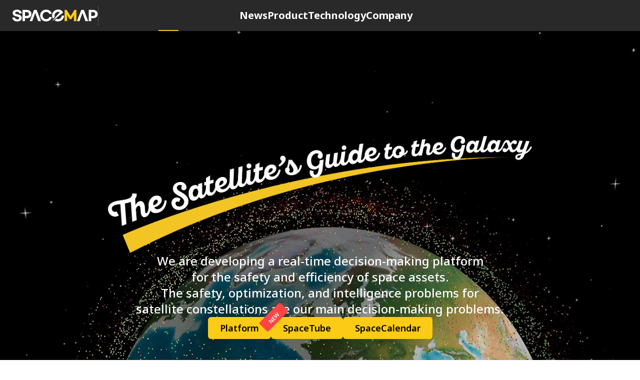

--- FILE ---
content_type: text/html
request_url: https://www.spacemap42.com/
body_size: 1098
content:
<!doctype html><html lang="en"><head><title>Space Traffic Management for Collision Avoidance | SPACEMAP</title><meta charset="utf-8"/><meta name="og:title" content="Space Traffic Management for Collision Avoidance | SPACEMAP"/><meta name="og:image" content="/favicon.ico"/><meta name="og:type" content="website"/><link rel="icon" href="/favicon.ico"/><meta name="viewport" content="width=device-width,initial-scale=1"/><meta name="theme-color" content="#000000"/><meta name="robots" content="index.follow"/><meta property="og:description" content="SPACEMAP a real-time STM platform enabling space traffic management with accurate conjunction assessment and collision avoidance."/><meta name="description" content="SPACEMAP a real-time STM platform enabling space traffic management with accurate conjunction assessment and collision avoidance."/><meta name="keywords" content=" space traffic management, conjunction assessment, collision avoidance, rfi prediction, real-time decision-making platform, space decision-making platform, real-time satellite tracking platform, space decision platform, space situational awareness, space domain awareness, satellite optimization, STM platform, orbital analysis software, satellite digital twin, military satellite operations, space education, satellite education, space learning, real-time space AstroLibrary, radio frequency jamming "/><meta name="google-site-verification" content="jCwG_0vAw8eB5cEUL9_HguIs9Y3dnJDFClPWg3QJDm8"/><meta name="msvalidate.01" content="A36ED9661F6899B09BE7549CED6FFC9C"/><meta name="robots" content="index,follow"/><link rel="canonical" href="https://www.spacemap42.com/"/><meta http-equiv="Cache-Control" content="no-cache, no-store, must-revalidate"/><meta http-equiv="Expires" content="0"/><meta http-equiv="Pragma" content="no-cache"/><meta name="mobile-web-app-capable" content="yes"/><meta name="mobile-web-app-status-bar-style" content="default"/><meta name="mobile-web-app-title" content="SPACEMAP"/><link rel="manifest" href="/manifest.json"/><link rel="preconnect" href="https://fonts.googleapis.com"/><link rel="preconnect" href="https://fonts.gstatic.com" crossorigin/><link href="https://fonts.googleapis.com/css2?family=Noto+Sans:ital,wght@0,300;0,400;0,500;0,600;0,700;1,300;1,400;1,500;1,600;1,700&family=Noto+Serif:ital,wght@0,400;0,700;1,400;1,700&family=Cabin:ital@0;1&family=Kanit:wght@300;400&family=Roboto:ital,wght@0,400;0,500;1,100;1,300;1,400&display=swap" rel="stylesheet"/><title>SPACEMAP - Real-time decision-making platform for Space</title><script async src="https://www.googletagmanager.com/gtag/js?id=G-C8YGQ9RNVE"></script><script>function gtag(){dataLayer.push(arguments)}window.dataLayer=window.dataLayer||[],gtag("js",new Date),gtag("config","G-C8YGQ9RNVE")</script><script async src="https://www.googletagmanager.com/gtag/js?id=G-3Z3CTL85XD"></script><script>function gtag(){dataLayer.push(arguments)}window.dataLayer=window.dataLayer||[],gtag("js",new Date),gtag("config","G-3Z3CTL85XD")</script><script defer="defer" src="/static/js/main.b8e9c7a8.js"></script><link href="/static/css/main.87729118.css" rel="stylesheet"></head><body><noscript>You need to enable JavaScript to run this app.</noscript><div id="root"></div></body></html>

--- FILE ---
content_type: text/css
request_url: https://www.spacemap42.com/static/css/main.87729118.css
body_size: 12057
content:
*,:after,:before{--tw-border-spacing-x:0;--tw-border-spacing-y:0;--tw-translate-x:0;--tw-translate-y:0;--tw-rotate:0;--tw-skew-x:0;--tw-skew-y:0;--tw-scale-x:1;--tw-scale-y:1;--tw-pan-x: ;--tw-pan-y: ;--tw-pinch-zoom: ;--tw-scroll-snap-strictness:proximity;--tw-gradient-from-position: ;--tw-gradient-via-position: ;--tw-gradient-to-position: ;--tw-ordinal: ;--tw-slashed-zero: ;--tw-numeric-figure: ;--tw-numeric-spacing: ;--tw-numeric-fraction: ;--tw-ring-inset: ;--tw-ring-offset-width:0px;--tw-ring-offset-color:#fff;--tw-ring-color:rgba(59,130,246,.5);--tw-ring-offset-shadow:0 0 #0000;--tw-ring-shadow:0 0 #0000;--tw-shadow:0 0 #0000;--tw-shadow-colored:0 0 #0000;--tw-blur: ;--tw-brightness: ;--tw-contrast: ;--tw-grayscale: ;--tw-hue-rotate: ;--tw-invert: ;--tw-saturate: ;--tw-sepia: ;--tw-drop-shadow: ;--tw-backdrop-blur: ;--tw-backdrop-brightness: ;--tw-backdrop-contrast: ;--tw-backdrop-grayscale: ;--tw-backdrop-hue-rotate: ;--tw-backdrop-invert: ;--tw-backdrop-opacity: ;--tw-backdrop-saturate: ;--tw-backdrop-sepia: ;--tw-contain-size: ;--tw-contain-layout: ;--tw-contain-paint: ;--tw-contain-style: }::-webkit-backdrop{--tw-border-spacing-x:0;--tw-border-spacing-y:0;--tw-translate-x:0;--tw-translate-y:0;--tw-rotate:0;--tw-skew-x:0;--tw-skew-y:0;--tw-scale-x:1;--tw-scale-y:1;--tw-pan-x: ;--tw-pan-y: ;--tw-pinch-zoom: ;--tw-scroll-snap-strictness:proximity;--tw-gradient-from-position: ;--tw-gradient-via-position: ;--tw-gradient-to-position: ;--tw-ordinal: ;--tw-slashed-zero: ;--tw-numeric-figure: ;--tw-numeric-spacing: ;--tw-numeric-fraction: ;--tw-ring-inset: ;--tw-ring-offset-width:0px;--tw-ring-offset-color:#fff;--tw-ring-color:rgba(59,130,246,.5);--tw-ring-offset-shadow:0 0 #0000;--tw-ring-shadow:0 0 #0000;--tw-shadow:0 0 #0000;--tw-shadow-colored:0 0 #0000;--tw-blur: ;--tw-brightness: ;--tw-contrast: ;--tw-grayscale: ;--tw-hue-rotate: ;--tw-invert: ;--tw-saturate: ;--tw-sepia: ;--tw-drop-shadow: ;--tw-backdrop-blur: ;--tw-backdrop-brightness: ;--tw-backdrop-contrast: ;--tw-backdrop-grayscale: ;--tw-backdrop-hue-rotate: ;--tw-backdrop-invert: ;--tw-backdrop-opacity: ;--tw-backdrop-saturate: ;--tw-backdrop-sepia: ;--tw-contain-size: ;--tw-contain-layout: ;--tw-contain-paint: ;--tw-contain-style: }::backdrop{--tw-border-spacing-x:0;--tw-border-spacing-y:0;--tw-translate-x:0;--tw-translate-y:0;--tw-rotate:0;--tw-skew-x:0;--tw-skew-y:0;--tw-scale-x:1;--tw-scale-y:1;--tw-pan-x: ;--tw-pan-y: ;--tw-pinch-zoom: ;--tw-scroll-snap-strictness:proximity;--tw-gradient-from-position: ;--tw-gradient-via-position: ;--tw-gradient-to-position: ;--tw-ordinal: ;--tw-slashed-zero: ;--tw-numeric-figure: ;--tw-numeric-spacing: ;--tw-numeric-fraction: ;--tw-ring-inset: ;--tw-ring-offset-width:0px;--tw-ring-offset-color:#fff;--tw-ring-color:rgba(59,130,246,.5);--tw-ring-offset-shadow:0 0 #0000;--tw-ring-shadow:0 0 #0000;--tw-shadow:0 0 #0000;--tw-shadow-colored:0 0 #0000;--tw-blur: ;--tw-brightness: ;--tw-contrast: ;--tw-grayscale: ;--tw-hue-rotate: ;--tw-invert: ;--tw-saturate: ;--tw-sepia: ;--tw-drop-shadow: ;--tw-backdrop-blur: ;--tw-backdrop-brightness: ;--tw-backdrop-contrast: ;--tw-backdrop-grayscale: ;--tw-backdrop-hue-rotate: ;--tw-backdrop-invert: ;--tw-backdrop-opacity: ;--tw-backdrop-saturate: ;--tw-backdrop-sepia: ;--tw-contain-size: ;--tw-contain-layout: ;--tw-contain-paint: ;--tw-contain-style: }/*
! tailwindcss v3.4.17 | MIT License | https://tailwindcss.com
*/*,:after,:before{border:0 solid #e5e7eb;box-sizing:border-box}:after,:before{--tw-content:""}:host,html{-webkit-text-size-adjust:100%;-webkit-font-feature-settings:normal;font-feature-settings:normal;-webkit-tap-highlight-color:transparent;font-family:Noto Sans,ui-sans-serif,system-ui,-apple-system,BlinkMacSystemFont,Segoe UI,Roboto,Helvetica Neue,Arial,sans-serif;font-variation-settings:normal;line-height:1.5;tab-size:4}body{line-height:inherit}hr{border-top-width:1px;color:inherit;height:0}abbr:where([title]){-webkit-text-decoration:underline dotted;text-decoration:underline dotted}h1,h2,h3,h4,h5,h6{font-size:inherit;font-weight:inherit}a{color:inherit;text-decoration:inherit}b,strong{font-weight:bolder}code,kbd,pre,samp{-webkit-font-feature-settings:normal;font-feature-settings:normal;font-family:ui-monospace,SFMono-Regular,Menlo,Monaco,Consolas,Liberation Mono,Courier New,monospace;font-size:1em;font-variation-settings:normal}small{font-size:80%}sub,sup{font-size:75%;line-height:0;position:relative;vertical-align:initial}sub{bottom:-.25em}sup{top:-.5em}table{border-collapse:collapse;border-color:inherit;text-indent:0}button,input,optgroup,select,textarea{-webkit-font-feature-settings:inherit;font-feature-settings:inherit;color:inherit;font-family:inherit;font-size:100%;font-variation-settings:inherit;font-weight:inherit;letter-spacing:inherit;line-height:inherit;margin:0;padding:0}button,select{text-transform:none}button,input:where([type=button]),input:where([type=reset]),input:where([type=submit]){-webkit-appearance:button;background-color:initial;background-image:none}:-moz-focusring{outline:auto}:-moz-ui-invalid{box-shadow:none}progress{vertical-align:initial}::-webkit-inner-spin-button,::-webkit-outer-spin-button{height:auto}[type=search]{-webkit-appearance:textfield;outline-offset:-2px}::-webkit-search-decoration{-webkit-appearance:none}::-webkit-file-upload-button{-webkit-appearance:button;font:inherit}summary{display:list-item}blockquote,dd,dl,figure,h1,h2,h3,h4,h5,h6,hr,p,pre{margin:0}fieldset{margin:0}fieldset,legend{padding:0}menu,ol,ul{list-style:none;margin:0;padding:0}dialog{padding:0}textarea{resize:vertical}input::-webkit-input-placeholder,textarea::-webkit-input-placeholder{color:#9ca3af;opacity:1}input::placeholder,textarea::placeholder{color:#9ca3af;opacity:1}[role=button],button{cursor:pointer}:disabled{cursor:default}audio,canvas,embed,iframe,img,object,svg,video{display:block;vertical-align:middle}img,video{height:auto;max-width:100%}[hidden]:where(:not([hidden=until-found])){display:none}.container{width:100%}@media (min-width:640px){.container{max-width:640px}}@media (min-width:768px){.container{max-width:768px}}@media (min-width:1024px){.container{max-width:1024px}}@media (min-width:1280px){.container{max-width:1280px}}@media (min-width:1536px){.container{max-width:1536px}}.pointer-events-none{pointer-events:none}.pointer-events-auto{pointer-events:auto}.visible{visibility:visible}.fixed{position:fixed}.absolute{position:absolute}.relative{position:relative}.sticky{position:-webkit-sticky;position:sticky}.inset-0{inset:0}.-left-16{left:-4rem}.-left-4{left:-1rem}.-left-6{left:-1.5rem}.-top-1{top:-.25rem}.-top-3{top:-.75rem}.bottom-0{bottom:0}.bottom-1{bottom:.25rem}.bottom-20{bottom:5rem}.bottom-\[10\%\]{bottom:10%}.bottom-\[20\%\]{bottom:20%}.bottom-\[30\%\]{bottom:30%}.bottom-\[40px\]{bottom:40px}.bottom-\[5\%\]{bottom:5%}.bottom-\[9\.5px\]{bottom:9.5px}.bottom-\[calc\(5rem\+4rem\+0\.5rem\)\]{bottom:9.5rem}.bottom-full{bottom:100%}.left-0{left:0}.left-0\.5{left:.125rem}.left-1\/2{left:50%}.left-\[-0\.5rem\]{left:-.5rem}.left-\[-130px\]{left:-130px}.left-\[20px\]{left:20px}.left-\[23\%\]{left:23%}.left-\[25\%\]{left:25%}.left-\[3\%\]{left:3%}.left-\[30\%\]{left:30%}.left-\[32\%\]{left:32%}.left-\[35\%\]{left:35%}.left-\[40\%\]{left:40%}.left-\[45\%\]{left:45%}.left-\[60\%\]{left:60%}.left-\[65\%\]{left:65%}.left-\[67\%\]{left:67%}.right-0{right:0}.right-1{right:.25rem}.right-3{right:.75rem}.right-4{right:1rem}.right-8{right:2rem}.right-\[-5px\]{right:-5px}.right-\[16px\]{right:16px}.top-0{top:0}.top-0\.5{top:.125rem}.top-1\/2{top:50%}.top-4{top:1rem}.top-\[-190px\]{top:-190px}.top-\[-450px\]{top:-450px}.top-\[10\%\]{top:10%}.top-\[15\%\]{top:15%}.top-\[3\.5rem\]{top:3.5rem}.top-\[42px\]{top:42px}.top-\[85\%\]{top:85%}.top-\[clamp\(96px\2c 20vh\2c 240px\)\]{top:clamp(96px,20vh,240px)}.top-auto{top:auto}.top-full{top:100%}.isolate{isolation:isolate}.z-0{z-index:0}.z-10{z-index:10}.z-20{z-index:20}.z-30{z-index:30}.z-50{z-index:50}.z-\[-100\]{z-index:-100}.z-\[1000\]{z-index:1000}.z-\[1100\]{z-index:1100}.z-\[1\]{z-index:1}.z-\[2\]{z-index:2}.z-\[999\]{z-index:999}.m-0{margin:0}.-mx-4{margin-left:-1rem;margin-right:-1rem}.mx-10{margin-left:2.5rem;margin-right:2.5rem}.mx-4{margin-left:1rem;margin-right:1rem}.mx-auto{margin-left:auto;margin-right:auto}.my-2{margin-bottom:.5rem;margin-top:.5rem}.my-4{margin-bottom:1rem;margin-top:1rem}.\!mb-40{margin-bottom:10rem!important}.-mt-20{margin-top:-5rem}.mb-0{margin-bottom:0}.mb-0\.5{margin-bottom:.125rem}.mb-2{margin-bottom:.5rem}.mb-4{margin-bottom:1rem}.mb-6{margin-bottom:1.5rem}.mb-8{margin-bottom:2rem}.mb-\[8px\]{margin-bottom:8px}.ml-0{margin-left:0}.ml-2{margin-left:.5rem}.ml-4{margin-left:1rem}.ml-6{margin-left:1.5rem}.ml-\[90px\]{margin-left:90px}.ml-auto{margin-left:auto}.mr-2\.5{margin-right:.625rem}.mr-5{margin-right:1.25rem}.mr-auto{margin-right:auto}.mt-1{margin-top:.25rem}.mt-16{margin-top:4rem}.mt-2{margin-top:.5rem}.mt-3{margin-top:.75rem}.mt-4{margin-top:1rem}.mt-6{margin-top:1.5rem}.mt-8{margin-top:2rem}.mt-\[2px\]{margin-top:2px}.mt-\[68px\]{margin-top:68px}.box-border{box-sizing:border-box}.block{display:block}.inline-block{display:inline-block}.inline{display:inline}.flex{display:flex}.inline-flex{display:inline-flex}.table{display:table}.grid{display:grid}.hidden{display:none}.size-8{height:2rem;width:2rem}.\!h-\[14px\]{height:14px!important}.\!h-fit{height:-webkit-fit-content!important;height:-moz-fit-content!important;height:fit-content!important}.h-0{height:0}.h-0\.5{height:.125rem}.h-1{height:.25rem}.h-10{height:2.5rem}.h-12{height:3rem}.h-14{height:3.5rem}.h-20{height:5rem}.h-3\.5{height:.875rem}.h-4{height:1rem}.h-48{height:12rem}.h-5{height:1.25rem}.h-52{height:13rem}.h-6{height:1.5rem}.h-7{height:1.75rem}.h-8{height:2rem}.h-80{height:20rem}.h-\[1\.3rem\]{height:1.3rem}.h-\[140px\]{height:140px}.h-\[14px\]{height:14px}.h-\[150px\]{height:150px}.h-\[150vh\]{height:150vh}.h-\[22px\]{height:22px}.h-\[250px\]{height:250px}.h-\[25px\]{height:25px}.h-\[30\%\]{height:30%}.h-\[319px\]{height:319px}.h-\[32px\]{height:32px}.h-\[350px\]{height:350px}.h-\[351px\]{height:351px}.h-\[400px\]{height:400px}.h-\[42px\]{height:42px}.h-\[43\.75rem\]{height:43.75rem}.h-\[442px\]{height:442px}.h-\[48px\]{height:48px}.h-\[561px\]{height:561px}.h-\[56px\]{height:56px}.h-\[60px\]{height:60px}.h-\[60vh\]{height:60vh}.h-\[62px\]{height:62px}.h-\[642px\]{height:642px}.h-\[70px\]{height:70px}.h-\[72\.55px\]{height:72.55px}.h-\[93\.23px\]{height:93.23px}.h-\[95\.73px\]{height:95.73px}.h-\[calc\(100\%-3\.6rem\)\]{height:calc(100% - 3.6rem)}.h-\[calc\(100\%-3\.6rem-3rem\)\]{height:calc(100% - 6.6rem)}.h-\[calc\(100\%-4px\)\]{height:calc(100% - 4px)}.h-auto{height:auto}.h-fit{height:-webkit-fit-content;height:-moz-fit-content;height:fit-content}.h-full{height:100%}.h-px{height:1px}.h-screen{height:100vh}.max-h-\[80vh\]{max-height:80vh}.max-h-\[calc\(100vh-10rem\)\]{max-height:calc(100vh - 10rem)}.max-h-\[calc\(100vh-180px\)\]{max-height:calc(100vh - 180px)}.max-h-\[calc\(100vh-4\.5rem\)\]{max-height:calc(100vh - 4.5rem)}.min-h-0{min-height:0}.min-h-20{min-height:5rem}.min-h-\[200px\]{min-height:200px}.min-h-\[38px\]{min-height:38px}.min-h-\[56px\]{min-height:56px}.min-h-\[80px\]{min-height:80px}.min-h-full{min-height:100%}.min-h-screen{min-height:100vh}.\!w-\[120px\]{width:120px!important}.\!w-\[14px\]{width:14px!important}.\!w-\[60px\]{width:60px!important}.w-1{width:.25rem}.w-1\/2{width:50%}.w-1\/5{width:20%}.w-10{width:2.5rem}.w-12{width:3rem}.w-16{width:4rem}.w-2{width:.5rem}.w-2\.5{width:.625rem}.w-28{width:7rem}.w-4{width:1rem}.w-4\/5{width:80%}.w-40{width:10rem}.w-48{width:12rem}.w-5{width:1.25rem}.w-6{width:1.5rem}.w-60{width:15rem}.w-7{width:1.75rem}.w-8{width:2rem}.w-80{width:20rem}.w-\[1\.3rem\]{width:1.3rem}.w-\[100\%\]{width:100%}.w-\[132px\]{width:132px}.w-\[140px\]{width:140px}.w-\[14px\]{width:14px}.w-\[156px\]{width:156px}.w-\[160px\]{width:160px}.w-\[172px\]{width:172px}.w-\[17rem\]{width:17rem}.w-\[205\.6px\]{width:205.6px}.w-\[224\.01px\]{width:224.01px}.w-\[22px\]{width:22px}.w-\[25\%\]{width:25%}.w-\[28\%\]{width:28%}.w-\[360px\]{width:360px}.w-\[400px\]{width:400px}.w-\[40rem\]{width:40rem}.w-\[50\%\]{width:50%}.w-\[6\.5rem\]{width:6.5rem}.w-\[691px\]{width:691px}.w-\[698px\]{width:698px}.w-\[73\.125rem\]{width:73.125rem}.w-\[764px\]{width:764px}.w-\[786px\]{width:786px}.w-\[794px\]{width:794px}.w-\[80\%\]{width:80%}.w-\[88px\]{width:88px}.w-\[90\%\]{width:90%}.w-\[944px\]{width:944px}.w-\[95vw\]{width:95vw}.w-\[980px\]{width:980px}.w-\[calc\(100\%\+2rem\)\]{width:calc(100% + 2rem)}.w-\[calc\(50\%-2px\)\]{width:calc(50% - 2px)}.w-auto{width:auto}.w-fit{width:-webkit-fit-content;width:-moz-fit-content;width:fit-content}.w-full{width:100%}.w-px{width:1px}.min-w-0{min-width:0}.min-w-\[32px\]{min-width:32px}.min-w-\[600px\]{min-width:600px}.min-w-\[700px\]{min-width:700px}.min-w-full{min-width:100%}.max-w-\[1060px\]{max-width:1060px}.max-w-\[1200px\]{max-width:1200px}.max-w-\[1400px\]{max-width:1400px}.max-w-\[320px\]{max-width:320px}.max-w-\[360px\]{max-width:360px}.max-w-\[400px\]{max-width:400px}.max-w-\[50\%\]{max-width:50%}.max-w-\[688px\]{max-width:688px}.max-w-\[800px\]{max-width:800px}.max-w-full{max-width:100%}.max-w-sm{max-width:24rem}.flex-1{flex:1 1}.flex-\[0\.8\]{flex:0.8 1}.flex-shrink-0,.shrink-0{flex-shrink:0}.flex-grow{flex-grow:1}.table-fixed{table-layout:fixed}.border-collapse{border-collapse:collapse}.border-separate{border-collapse:initial}.border-spacing-0{--tw-border-spacing-x:0px;--tw-border-spacing-y:0px;border-spacing:var(--tw-border-spacing-x) var(--tw-border-spacing-y)}.-translate-x-1\/2{--tw-translate-x:-50%}.-translate-x-1\/2,.-translate-y-1\/2{-webkit-transform:translate(var(--tw-translate-x),var(--tw-translate-y)) rotate(var(--tw-rotate)) skewX(var(--tw-skew-x)) skewY(var(--tw-skew-y)) scaleX(var(--tw-scale-x)) scaleY(var(--tw-scale-y));transform:translate(var(--tw-translate-x),var(--tw-translate-y)) rotate(var(--tw-rotate)) skewX(var(--tw-skew-x)) skewY(var(--tw-skew-y)) scaleX(var(--tw-scale-x)) scaleY(var(--tw-scale-y))}.-translate-y-1\/2{--tw-translate-y:-50%}.translate-x-0{--tw-translate-x:0px}.translate-x-0,.translate-x-full{-webkit-transform:translate(var(--tw-translate-x),var(--tw-translate-y)) rotate(var(--tw-rotate)) skewX(var(--tw-skew-x)) skewY(var(--tw-skew-y)) scaleX(var(--tw-scale-x)) scaleY(var(--tw-scale-y));transform:translate(var(--tw-translate-x),var(--tw-translate-y)) rotate(var(--tw-rotate)) skewX(var(--tw-skew-x)) skewY(var(--tw-skew-y)) scaleX(var(--tw-scale-x)) scaleY(var(--tw-scale-y))}.translate-x-full{--tw-translate-x:100%}.translate-y-0{--tw-translate-y:0px}.rotate-180,.translate-y-0{-webkit-transform:translate(var(--tw-translate-x),var(--tw-translate-y)) rotate(var(--tw-rotate)) skewX(var(--tw-skew-x)) skewY(var(--tw-skew-y)) scaleX(var(--tw-scale-x)) scaleY(var(--tw-scale-y));transform:translate(var(--tw-translate-x),var(--tw-translate-y)) rotate(var(--tw-rotate)) skewX(var(--tw-skew-x)) skewY(var(--tw-skew-y)) scaleX(var(--tw-scale-x)) scaleY(var(--tw-scale-y))}.rotate-180{--tw-rotate:180deg}.rotate-\[-45deg\]{--tw-rotate:-45deg}.rotate-\[-45deg\],.transform{-webkit-transform:translate(var(--tw-translate-x),var(--tw-translate-y)) rotate(var(--tw-rotate)) skewX(var(--tw-skew-x)) skewY(var(--tw-skew-y)) scaleX(var(--tw-scale-x)) scaleY(var(--tw-scale-y));transform:translate(var(--tw-translate-x),var(--tw-translate-y)) rotate(var(--tw-rotate)) skewX(var(--tw-skew-x)) skewY(var(--tw-skew-y)) scaleX(var(--tw-scale-x)) scaleY(var(--tw-scale-y))}.cursor-not-allowed{cursor:not-allowed}.cursor-pointer{cursor:pointer}.select-none{-webkit-user-select:none;user-select:none}.resize-none{resize:none}.resize{resize:both}.scroll-mt-24{scroll-margin-top:6rem}.list-inside{list-style-position:inside}.list-disc{list-style-type:disc}.list-none{list-style-type:none}.appearance-none{-webkit-appearance:none;appearance:none}.grid-cols-1{grid-template-columns:repeat(1,minmax(0,1fr))}.grid-cols-2{grid-template-columns:repeat(2,minmax(0,1fr))}.grid-cols-\[1\.6fr_1fr_1fr\]{grid-template-columns:1.6fr 1fr 1fr}.grid-cols-\[repeat\(auto-fit\2c minmax\(300px\2c 1fr\)\)\]{grid-template-columns:repeat(auto-fit,minmax(300px,1fr))}.flex-row{flex-direction:row}.flex-col{flex-direction:column}.flex-wrap{flex-wrap:wrap}.flex-nowrap{flex-wrap:nowrap}.items-start{align-items:flex-start}.items-end{align-items:flex-end}.items-center{align-items:center}.items-baseline{align-items:baseline}.justify-start{justify-content:flex-start}.justify-end{justify-content:flex-end}.justify-center{justify-content:center}.justify-between{justify-content:space-between}.justify-around{justify-content:space-around}.gap-0\.5{gap:.125rem}.gap-1{gap:.25rem}.gap-10{gap:2.5rem}.gap-12{gap:3rem}.gap-14{gap:3.5rem}.gap-16{gap:4rem}.gap-2{gap:.5rem}.gap-20{gap:5rem}.gap-24{gap:6rem}.gap-3{gap:.75rem}.gap-32{gap:8rem}.gap-4{gap:1rem}.gap-5{gap:1.25rem}.gap-6{gap:1.5rem}.gap-8{gap:2rem}.gap-\[0\.3rem\]{gap:.3rem}.gap-\[100px\]{gap:100px}.gap-\[120px\]{gap:120px}.gap-\[16px\]{gap:16px}.gap-\[2px\]{gap:2px}.gap-\[32px\]{gap:32px}.gap-\[6px\]{gap:6px}.gap-\[8px\]{gap:8px}.place-self-center{place-self:center}.self-start{align-self:flex-start}.self-center{align-self:center}.overflow-hidden{overflow:hidden}.overflow-y-auto{overflow-y:auto}.overflow-x-hidden{overflow-x:hidden}.overflow-y-hidden{overflow-y:hidden}.overflow-y-scroll{overflow-y:scroll}.truncate{overflow:hidden;white-space:nowrap}.text-ellipsis,.truncate{text-overflow:ellipsis}.whitespace-normal{white-space:normal}.whitespace-nowrap{white-space:nowrap}.whitespace-pre-wrap{white-space:pre-wrap}.break-words{overflow-wrap:break-word}.rounded{border-radius:.25rem}.rounded-2xl{border-radius:1rem}.rounded-3xl{border-radius:1.5rem}.rounded-\[10px\]{border-radius:10px}.rounded-\[20px\]{border-radius:20px}.rounded-\[2rem\]{border-radius:2rem}.rounded-\[3px\]{border-radius:3px}.rounded-\[4px\]{border-radius:4px}.rounded-\[5px\]{border-radius:5px}.rounded-\[6px\]{border-radius:6px}.rounded-\[8px\]{border-radius:8px}.rounded-full{border-radius:9999px}.rounded-lg{border-radius:.5rem}.rounded-md{border-radius:.375rem}.rounded-none{border-radius:0}.rounded-sm{border-radius:.125rem}.rounded-xl{border-radius:.75rem}.rounded-t-lg{border-top-left-radius:.5rem;border-top-right-radius:.5rem}.rounded-tr-md{border-top-right-radius:.375rem}.border{border-width:1px}.border-0{border-width:0}.border-2{border-width:2px}.border-b{border-bottom-width:1px}.border-b-2{border-bottom-width:2px}.border-l-4{border-left-width:4px}.border-r{border-right-width:1px}.border-t{border-top-width:1px}.border-none{border-style:none}.border-\[\#001326\]{--tw-border-opacity:1;border-color:#001326;border-color:rgb(0 19 38/var(--tw-border-opacity,1))}.border-\[\#10B982\]{--tw-border-opacity:1;border-color:#10b982;border-color:rgb(16 185 130/var(--tw-border-opacity,1))}.border-\[\#333333\],.border-\[\#333\]{--tw-border-opacity:1;border-color:#333;border-color:rgb(51 51 51/var(--tw-border-opacity,1))}.border-\[\#4B4B4B\]{--tw-border-opacity:1;border-color:#4b4b4b;border-color:rgb(75 75 75/var(--tw-border-opacity,1))}.border-\[\#5C5C5C\],.border-\[\#5c5c5c\]{--tw-border-opacity:1;border-color:#5c5c5c;border-color:rgb(92 92 92/var(--tw-border-opacity,1))}.border-\[\#6C6C6C\]{--tw-border-opacity:1;border-color:#6c6c6c;border-color:rgb(108 108 108/var(--tw-border-opacity,1))}.border-\[\#E4E8EB\]{--tw-border-opacity:1;border-color:#e4e8eb;border-color:rgb(228 232 235/var(--tw-border-opacity,1))}.border-\[\#F39E0A\]{--tw-border-opacity:1;border-color:#f39e0a;border-color:rgb(243 158 10/var(--tw-border-opacity,1))}.border-\[\#FCCB164D\]{border-color:#fccb164d}.border-\[\#FCCB16\]{--tw-border-opacity:1;border-color:#fccb16;border-color:rgb(252 203 22/var(--tw-border-opacity,1))}.border-\[\#FF1B11\]{--tw-border-opacity:1;border-color:#ff1b11;border-color:rgb(255 27 17/var(--tw-border-opacity,1))}.border-\[\#a7a7a7\]{--tw-border-opacity:1;border-color:#a7a7a7;border-color:rgb(167 167 167/var(--tw-border-opacity,1))}.border-\[\#ccc\]{--tw-border-opacity:1;border-color:#ccc;border-color:rgb(204 204 204/var(--tw-border-opacity,1))}.border-\[\#ddd\]{--tw-border-opacity:1;border-color:#ddd;border-color:rgb(221 221 221/var(--tw-border-opacity,1))}.border-\[\#eee\]{--tw-border-opacity:1;border-color:#eee;border-color:rgb(238 238 238/var(--tw-border-opacity,1))}.border-\[\#fccb16\]{--tw-border-opacity:1;border-color:#fccb16;border-color:rgb(252 203 22/var(--tw-border-opacity,1))}.border-amber-200{--tw-border-opacity:1;border-color:#fde68a;border-color:rgb(253 230 138/var(--tw-border-opacity,1))}.border-black{--tw-border-opacity:1;border-color:#000;border-color:rgb(0 0 0/var(--tw-border-opacity,1))}.border-black\/10{border-color:rgba(0,0,0,.1)}.border-emerald-200{--tw-border-opacity:1;border-color:#a7f3d0;border-color:rgb(167 243 208/var(--tw-border-opacity,1))}.border-gray-300{--tw-border-opacity:1;border-color:#d1d5db;border-color:rgb(209 213 219/var(--tw-border-opacity,1))}.border-gray-600{--tw-border-opacity:1;border-color:#4b5563;border-color:rgb(75 85 99/var(--tw-border-opacity,1))}.border-gray-800{--tw-border-opacity:1;border-color:#1f2937;border-color:rgb(31 41 55/var(--tw-border-opacity,1))}.border-red-200{--tw-border-opacity:1;border-color:#fecaca;border-color:rgb(254 202 202/var(--tw-border-opacity,1))}.border-red-500{--tw-border-opacity:1;border-color:#ef4444;border-color:rgb(239 68 68/var(--tw-border-opacity,1))}.border-slate-200{--tw-border-opacity:1;border-color:#e2e8f0;border-color:rgb(226 232 240/var(--tw-border-opacity,1))}.border-white{--tw-border-opacity:1;border-color:#fff;border-color:rgb(255 255 255/var(--tw-border-opacity,1))}.border-l-amber-500{--tw-border-opacity:1;border-left-color:#f59e0b;border-left-color:rgb(245 158 11/var(--tw-border-opacity,1))}.border-l-emerald-500{--tw-border-opacity:1;border-left-color:#10b981;border-left-color:rgb(16 185 129/var(--tw-border-opacity,1))}.border-l-red-600{--tw-border-opacity:1;border-left-color:#dc2626;border-left-color:rgb(220 38 38/var(--tw-border-opacity,1))}.\!bg-transparent{background-color:initial!important}.bg-\[\#001326\]{--tw-bg-opacity:1;background-color:#001326;background-color:rgb(0 19 38/var(--tw-bg-opacity,1))}.bg-\[\#10B982\]\/15{background-color:rgba(16,185,130,.15)}.bg-\[\#121212\]{--tw-bg-opacity:1;background-color:#121212;background-color:rgb(18 18 18/var(--tw-bg-opacity,1))}.bg-\[\#1C1C1C\]{--tw-bg-opacity:1;background-color:#1c1c1c;background-color:rgb(28 28 28/var(--tw-bg-opacity,1))}.bg-\[\#1a1a1a\]{--tw-bg-opacity:1;background-color:#1a1a1a;background-color:rgb(26 26 26/var(--tw-bg-opacity,1))}.bg-\[\#1c1c1c\]{--tw-bg-opacity:1;background-color:#1c1c1c;background-color:rgb(28 28 28/var(--tw-bg-opacity,1))}.bg-\[\#262626\]{--tw-bg-opacity:1;background-color:#262626;background-color:rgb(38 38 38/var(--tw-bg-opacity,1))}.bg-\[\#292929\]{--tw-bg-opacity:1;background-color:#292929;background-color:rgb(41 41 41/var(--tw-bg-opacity,1))}.bg-\[\#333\]{--tw-bg-opacity:1;background-color:#333;background-color:rgb(51 51 51/var(--tw-bg-opacity,1))}.bg-\[\#3B3B3B\]{--tw-bg-opacity:1;background-color:#3b3b3b;background-color:rgb(59 59 59/var(--tw-bg-opacity,1))}.bg-\[\#3E3E3E\]{--tw-bg-opacity:1;background-color:#3e3e3e;background-color:rgb(62 62 62/var(--tw-bg-opacity,1))}.bg-\[\#3c3c3c\]{--tw-bg-opacity:1;background-color:#3c3c3c;background-color:rgb(60 60 60/var(--tw-bg-opacity,1))}.bg-\[\#4B4B4B\],.bg-\[\#4b4b4b\]{--tw-bg-opacity:1;background-color:#4b4b4b;background-color:rgb(75 75 75/var(--tw-bg-opacity,1))}.bg-\[\#4d5257\]{--tw-bg-opacity:1;background-color:#4d5257;background-color:rgb(77 82 87/var(--tw-bg-opacity,1))}.bg-\[\#F2F2F2\]{--tw-bg-opacity:1;background-color:#f2f2f2;background-color:rgb(242 242 242/var(--tw-bg-opacity,1))}.bg-\[\#F39E0A\]\/15{background-color:rgba(243,158,10,.15)}.bg-\[\#FAFAFA\]{--tw-bg-opacity:1;background-color:#fafafa;background-color:rgb(250 250 250/var(--tw-bg-opacity,1))}.bg-\[\#FCCB164D\]{background-color:#fccb164d}.bg-\[\#FCCB16\]{--tw-bg-opacity:1;background-color:#fccb16;background-color:rgb(252 203 22/var(--tw-bg-opacity,1))}.bg-\[\#FF1B11\]\/15{background-color:rgba(255,27,17,.15)}.bg-\[\#FFFFFF40\]{background-color:#ffffff40}.bg-\[\#FFFFFF\]{--tw-bg-opacity:1;background-color:#fff;background-color:rgb(255 255 255/var(--tw-bg-opacity,1))}.bg-\[\#ddd\]{--tw-bg-opacity:1;background-color:#ddd;background-color:rgb(221 221 221/var(--tw-bg-opacity,1))}.bg-\[\#e3e3e3\]{--tw-bg-opacity:1;background-color:#e3e3e3;background-color:rgb(227 227 227/var(--tw-bg-opacity,1))}.bg-\[\#e6e6e6\]{--tw-bg-opacity:1;background-color:#e6e6e6;background-color:rgb(230 230 230/var(--tw-bg-opacity,1))}.bg-\[\#e9e9e9\]{--tw-bg-opacity:1;background-color:#e9e9e9;background-color:rgb(233 233 233/var(--tw-bg-opacity,1))}.bg-\[\#f5f5f5\]{--tw-bg-opacity:1;background-color:#f5f5f5;background-color:rgb(245 245 245/var(--tw-bg-opacity,1))}.bg-\[\#fafafa\]{--tw-bg-opacity:1;background-color:#fafafa;background-color:rgb(250 250 250/var(--tw-bg-opacity,1))}.bg-\[\#fccb15\]{--tw-bg-opacity:1;background-color:#fccb15;background-color:rgb(252 203 21/var(--tw-bg-opacity,1))}.bg-\[\#fccb16\]{--tw-bg-opacity:1;background-color:#fccb16;background-color:rgb(252 203 22/var(--tw-bg-opacity,1))}.bg-\[\#ff4444\]{--tw-bg-opacity:1;background-color:#f44;background-color:rgb(255 68 68/var(--tw-bg-opacity,1))}.bg-\[\#ffffff\]{--tw-bg-opacity:1;background-color:#fff;background-color:rgb(255 255 255/var(--tw-bg-opacity,1))}.bg-amber-50{--tw-bg-opacity:1;background-color:#fffbeb;background-color:rgb(255 251 235/var(--tw-bg-opacity,1))}.bg-black{--tw-bg-opacity:1;background-color:#000;background-color:rgb(0 0 0/var(--tw-bg-opacity,1))}.bg-black\/50{background-color:rgba(0,0,0,.5)}.bg-black\/70{background-color:rgba(0,0,0,.7)}.bg-blue-100{--tw-bg-opacity:1;background-color:#dbeafe;background-color:rgb(219 234 254/var(--tw-bg-opacity,1))}.bg-blue-700{--tw-bg-opacity:1;background-color:#1d4ed8;background-color:rgb(29 78 216/var(--tw-bg-opacity,1))}.bg-emerald-100{--tw-bg-opacity:1;background-color:#d1fae5;background-color:rgb(209 250 229/var(--tw-bg-opacity,1))}.bg-emerald-50{--tw-bg-opacity:1;background-color:#ecfdf5;background-color:rgb(236 253 245/var(--tw-bg-opacity,1))}.bg-gray-100{--tw-bg-opacity:1;background-color:#f3f4f6;background-color:rgb(243 244 246/var(--tw-bg-opacity,1))}.bg-gray-200{--tw-bg-opacity:1;background-color:#e5e7eb;background-color:rgb(229 231 235/var(--tw-bg-opacity,1))}.bg-gray-800{--tw-bg-opacity:1;background-color:#1f2937;background-color:rgb(31 41 55/var(--tw-bg-opacity,1))}.bg-gray-900{--tw-bg-opacity:1;background-color:#111827;background-color:rgb(17 24 39/var(--tw-bg-opacity,1))}.bg-red-100{--tw-bg-opacity:1;background-color:#fee2e2;background-color:rgb(254 226 226/var(--tw-bg-opacity,1))}.bg-red-50{--tw-bg-opacity:1;background-color:#fef2f2;background-color:rgb(254 242 242/var(--tw-bg-opacity,1))}.bg-red-600{--tw-bg-opacity:1;background-color:#dc2626;background-color:rgb(220 38 38/var(--tw-bg-opacity,1))}.bg-slate-100{--tw-bg-opacity:1;background-color:#f1f5f9;background-color:rgb(241 245 249/var(--tw-bg-opacity,1))}.bg-slate-50{--tw-bg-opacity:1;background-color:#f8fafc;background-color:rgb(248 250 252/var(--tw-bg-opacity,1))}.bg-transparent{background-color:initial}.bg-white{--tw-bg-opacity:1;background-color:#fff;background-color:rgb(255 255 255/var(--tw-bg-opacity,1))}.bg-opacity-50{--tw-bg-opacity:0.5}.bg-gradient-to-b{background-image:linear-gradient(to bottom,var(--tw-gradient-stops))}.bg-gradient-to-br{background-image:linear-gradient(to bottom right,var(--tw-gradient-stops))}.from-blue-100{--tw-gradient-from:#dbeafe var(--tw-gradient-from-position);--tw-gradient-to:rgba(219,234,254,0) var(--tw-gradient-to-position);--tw-gradient-stops:var(--tw-gradient-from),var(--tw-gradient-to)}.from-red-100{--tw-gradient-from:#fee2e2 var(--tw-gradient-from-position);--tw-gradient-to:hsla(0,93%,94%,0) var(--tw-gradient-to-position);--tw-gradient-stops:var(--tw-gradient-from),var(--tw-gradient-to)}.from-slate-100{--tw-gradient-from:#f1f5f9 var(--tw-gradient-from-position);--tw-gradient-to:rgba(241,245,249,0) var(--tw-gradient-to-position);--tw-gradient-stops:var(--tw-gradient-from),var(--tw-gradient-to)}.from-transparent{--tw-gradient-from:transparent var(--tw-gradient-from-position);--tw-gradient-to:transparent var(--tw-gradient-to-position);--tw-gradient-stops:var(--tw-gradient-from),var(--tw-gradient-to)}.via-transparent{--tw-gradient-to:transparent var(--tw-gradient-to-position);--tw-gradient-stops:var(--tw-gradient-from),transparent var(--tw-gradient-via-position),var(--tw-gradient-to)}.to-black\/100{--tw-gradient-to:#000 var(--tw-gradient-to-position)}.to-blue-200{--tw-gradient-to:#bfdbfe var(--tw-gradient-to-position)}.to-red-200{--tw-gradient-to:#fecaca var(--tw-gradient-to-position)}.to-slate-200{--tw-gradient-to:#e2e8f0 var(--tw-gradient-to-position)}.bg-auto{background-size:auto}.bg-cover{background-size:cover}.bg-center{background-position:50%}.bg-no-repeat{background-repeat:no-repeat}.object-contain{object-fit:contain}.object-cover{object-fit:cover}.object-center{object-position:center}.p-0{padding:0}.p-1{padding:.25rem}.p-2{padding:.5rem}.p-3{padding:.75rem}.p-4{padding:1rem}.p-5{padding:1.25rem}.p-6{padding:1.5rem}.p-8{padding:2rem}.p-\[16px\]{padding:16px}.p-\[20px\]{padding:20px}.p-\[8px\]{padding:8px}.\!px-2\.5{padding-left:.625rem!important;padding-right:.625rem!important}.\!py-2{padding-bottom:.5rem!important;padding-top:.5rem!important}.px-0{padding-left:0;padding-right:0}.px-1{padding-left:.25rem;padding-right:.25rem}.px-10{padding-left:2.5rem;padding-right:2.5rem}.px-12{padding-left:3rem;padding-right:3rem}.px-14{padding-left:3.5rem;padding-right:3.5rem}.px-2{padding-left:.5rem;padding-right:.5rem}.px-3{padding-left:.75rem;padding-right:.75rem}.px-3\.5{padding-left:.875rem;padding-right:.875rem}.px-4{padding-left:1rem;padding-right:1rem}.px-5{padding-left:1.25rem;padding-right:1.25rem}.px-6{padding-left:1.5rem;padding-right:1.5rem}.px-8{padding-left:2rem;padding-right:2rem}.px-\[12px\]{padding-left:12px;padding-right:12px}.px-\[14px\]{padding-left:14px;padding-right:14px}.px-\[16px\]{padding-left:16px;padding-right:16px}.px-\[20px\]{padding-left:20px;padding-right:20px}.py-0{padding-bottom:0;padding-top:0}.py-0\.5{padding-bottom:.125rem;padding-top:.125rem}.py-1{padding-bottom:.25rem;padding-top:.25rem}.py-1\.5{padding-bottom:.375rem;padding-top:.375rem}.py-10{padding-bottom:2.5rem;padding-top:2.5rem}.py-12{padding-bottom:3rem;padding-top:3rem}.py-16{padding-bottom:4rem;padding-top:4rem}.py-2{padding-bottom:.5rem;padding-top:.5rem}.py-2\.5{padding-bottom:.625rem;padding-top:.625rem}.py-20{padding-bottom:5rem;padding-top:5rem}.py-3{padding-bottom:.75rem;padding-top:.75rem}.py-36{padding-bottom:9rem;padding-top:9rem}.py-4{padding-bottom:1rem;padding-top:1rem}.py-8{padding-bottom:2rem;padding-top:2rem}.py-\[140px\]{padding-bottom:140px;padding-top:140px}.py-\[1px\]{padding-bottom:1px;padding-top:1px}.py-\[20px\]{padding-bottom:20px;padding-top:20px}.py-\[8px\]{padding-bottom:8px;padding-top:8px}.pb-1{padding-bottom:.25rem}.pb-16{padding-bottom:4rem}.pb-2{padding-bottom:.5rem}.pb-20{padding-bottom:5rem}.pb-24{padding-bottom:6rem}.pb-4{padding-bottom:1rem}.pb-6{padding-bottom:1.5rem}.pb-8{padding-bottom:2rem}.pb-\[10px\]{padding-bottom:10px}.pb-\[18px\]{padding-bottom:18px}.pl-0\.5{padding-left:.125rem}.pl-3{padding-left:.75rem}.pl-4{padding-left:1rem}.pl-6{padding-left:1.5rem}.pl-\[32px\]{padding-left:32px}.pr-10{padding-right:2.5rem}.pr-2{padding-right:.5rem}.pr-4{padding-right:1rem}.pr-\[32px\]{padding-right:32px}.pr-\[48px\]{padding-right:48px}.pt-10{padding-top:2.5rem}.pt-12{padding-top:3rem}.pt-16{padding-top:4rem}.pt-2{padding-top:.5rem}.pt-20{padding-top:5rem}.pt-36{padding-top:9rem}.pt-4{padding-top:1rem}.pt-8{padding-top:2rem}.pt-\[18px\]{padding-top:18px}.text-left{text-align:left}.text-center{text-align:center}.text-right{text-align:right}.text-justify{text-align:justify}.text-start{text-align:start}.font-sans{font-family:Noto Sans,ui-sans-serif,system-ui,-apple-system,BlinkMacSystemFont,Segoe UI,Roboto,Helvetica Neue,Arial,sans-serif}.\!text-base{font-size:1rem!important;line-height:1.5rem!important}.\!text-lg{font-size:1.125rem!important;line-height:1.75rem!important}.\!text-sm{font-size:.875rem!important;line-height:1.25rem!important}.\!text-xl{font-size:1.25rem!important;line-height:1.75rem!important}.\!text-xs{font-size:.75rem!important;line-height:1rem!important}.text-2xl{font-size:1.5rem;line-height:2rem}.text-3xl{font-size:1.875rem;line-height:2.25rem}.text-4xl{font-size:2.25rem;line-height:2.5rem}.text-\[0\.7rem\]{font-size:.7rem}.text-\[10px\]{font-size:10px}.text-\[11px\]{font-size:11px}.text-\[14px\]{font-size:14px}.text-\[16px\]{font-size:16px}.text-\[2\.2rem\]{font-size:2.2rem}.text-\[20px\]{font-size:20px}.text-\[26px\]{font-size:26px}.text-\[28px\]{font-size:28px}.text-\[30px\]{font-size:30px}.text-\[32px\]{font-size:32px}.text-\[34px\]{font-size:34px}.text-\[40px\]{font-size:40px}.text-base{font-size:1rem;line-height:1.5rem}.text-lg{font-size:1.125rem;line-height:1.75rem}.text-sm{font-size:.875rem;line-height:1.25rem}.text-xl{font-size:1.25rem;line-height:1.75rem}.text-xs{font-size:.75rem;line-height:1rem}.\!font-\[600\],.\!font-semibold{font-weight:600!important}.font-\[600\]{font-weight:600}.font-bold{font-weight:700}.font-light{font-weight:300}.font-medium{font-weight:500}.font-normal{font-weight:400}.font-semibold{font-weight:600}.uppercase{text-transform:uppercase}.lowercase{text-transform:lowercase}.italic{font-style:italic}.leading-7{line-height:1.75rem}.leading-8{line-height:2rem}.leading-none{line-height:1}.leading-relaxed{line-height:1.625}.tracking-\[0\.5px\]{letter-spacing:.5px}.tracking-tighter{letter-spacing:-.05em}.\!text-\[\#949494\]{--tw-text-opacity:1!important;color:#949494!important;color:rgb(148 148 148/var(--tw-text-opacity,1))!important}.\!text-\[\#FCCB16\]{--tw-text-opacity:1!important;color:#fccb16!important;color:rgb(252 203 22/var(--tw-text-opacity,1))!important}.\!text-white{--tw-text-opacity:1!important;color:#fff!important;color:rgb(255 255 255/var(--tw-text-opacity,1))!important}.text-\[\#00000060\]{color:#00000060}.text-\[\#000000\]{--tw-text-opacity:1;color:#000;color:rgb(0 0 0/var(--tw-text-opacity,1))}.text-\[\#001326\]{--tw-text-opacity:1;color:#001326;color:rgb(0 19 38/var(--tw-text-opacity,1))}.text-\[\#10B982\]{--tw-text-opacity:1;color:#10b982;color:rgb(16 185 130/var(--tw-text-opacity,1))}.text-\[\#1C1C1C\],.text-\[\#1c1c1c\]{--tw-text-opacity:1;color:#1c1c1c;color:rgb(28 28 28/var(--tw-text-opacity,1))}.text-\[\#555\]{--tw-text-opacity:1;color:#555;color:rgb(85 85 85/var(--tw-text-opacity,1))}.text-\[\#666\]{--tw-text-opacity:1;color:#666;color:rgb(102 102 102/var(--tw-text-opacity,1))}.text-\[\#6C6C6C\],.text-\[\#6c6c6c\]{--tw-text-opacity:1;color:#6c6c6c;color:rgb(108 108 108/var(--tw-text-opacity,1))}.text-\[\#7D7D7D\]{--tw-text-opacity:1;color:#7d7d7d;color:rgb(125 125 125/var(--tw-text-opacity,1))}.text-\[\#888\]{--tw-text-opacity:1;color:#888;color:rgb(136 136 136/var(--tw-text-opacity,1))}.text-\[\#949494\]{--tw-text-opacity:1;color:#949494;color:rgb(148 148 148/var(--tw-text-opacity,1))}.text-\[\#A7A7A7\]{--tw-text-opacity:1;color:#a7a7a7;color:rgb(167 167 167/var(--tw-text-opacity,1))}.text-\[\#C6C6C6\]{--tw-text-opacity:1;color:#c6c6c6;color:rgb(198 198 198/var(--tw-text-opacity,1))}.text-\[\#F39E0A\]{--tw-text-opacity:1;color:#f39e0a;color:rgb(243 158 10/var(--tw-text-opacity,1))}.text-\[\#FCCB16\]{--tw-text-opacity:1;color:#fccb16;color:rgb(252 203 22/var(--tw-text-opacity,1))}.text-\[\#FF1B11\]{--tw-text-opacity:1;color:#ff1b11;color:rgb(255 27 17/var(--tw-text-opacity,1))}.text-\[\#FFFFFF99\]{color:#ffffff99}.text-\[\#FFFFFF\]{--tw-text-opacity:1;color:#fff;color:rgb(255 255 255/var(--tw-text-opacity,1))}.text-\[\#a7a7a7\]{--tw-text-opacity:1;color:#a7a7a7;color:rgb(167 167 167/var(--tw-text-opacity,1))}.text-\[\#b2b2b2\]{--tw-text-opacity:1;color:#b2b2b2;color:rgb(178 178 178/var(--tw-text-opacity,1))}.text-\[\#c6c6c6\]{--tw-text-opacity:1;color:#c6c6c6;color:rgb(198 198 198/var(--tw-text-opacity,1))}.text-\[\#fccb15\]{--tw-text-opacity:1;color:#fccb15;color:rgb(252 203 21/var(--tw-text-opacity,1))}.text-\[\#fccb16\]{--tw-text-opacity:1;color:#fccb16;color:rgb(252 203 22/var(--tw-text-opacity,1))}.text-\[\#ffffff\],.text-\[white\]{--tw-text-opacity:1;color:#fff;color:rgb(255 255 255/var(--tw-text-opacity,1))}.text-black{--tw-text-opacity:1;color:#000;color:rgb(0 0 0/var(--tw-text-opacity,1))}.text-blue-500{--tw-text-opacity:1;color:#3b82f6;color:rgb(59 130 246/var(--tw-text-opacity,1))}.text-emerald-600{--tw-text-opacity:1;color:#059669;color:rgb(5 150 105/var(--tw-text-opacity,1))}.text-gray-300{--tw-text-opacity:1;color:#d1d5db;color:rgb(209 213 219/var(--tw-text-opacity,1))}.text-gray-600{--tw-text-opacity:1;color:#4b5563;color:rgb(75 85 99/var(--tw-text-opacity,1))}.text-gray-700{--tw-text-opacity:1;color:#374151;color:rgb(55 65 81/var(--tw-text-opacity,1))}.text-gray-800{--tw-text-opacity:1;color:#1f2937;color:rgb(31 41 55/var(--tw-text-opacity,1))}.text-gray-900{--tw-text-opacity:1;color:#111827;color:rgb(17 24 39/var(--tw-text-opacity,1))}.text-red-600{--tw-text-opacity:1;color:#dc2626;color:rgb(220 38 38/var(--tw-text-opacity,1))}.text-slate-500{--tw-text-opacity:1;color:#64748b;color:rgb(100 116 139/var(--tw-text-opacity,1))}.text-slate-600{--tw-text-opacity:1;color:#475569;color:rgb(71 85 105/var(--tw-text-opacity,1))}.text-slate-800{--tw-text-opacity:1;color:#1e293b;color:rgb(30 41 59/var(--tw-text-opacity,1))}.text-white{--tw-text-opacity:1;color:#fff;color:rgb(255 255 255/var(--tw-text-opacity,1))}.text-white\/80{color:hsla(0,0%,100%,.8)}.underline{text-decoration-line:underline}.no-underline{text-decoration-line:none}.placeholder-gray-500::-webkit-input-placeholder{--tw-placeholder-opacity:1;color:#6b7280;color:rgb(107 114 128/var(--tw-placeholder-opacity,1))}.placeholder-gray-500::placeholder{--tw-placeholder-opacity:1;color:#6b7280;color:rgb(107 114 128/var(--tw-placeholder-opacity,1))}.accent-\[\#fccb16\]{accent-color:#fccb16}.opacity-0{opacity:0}.opacity-100{opacity:1}.opacity-80{opacity:.8}.shadow-\[0_12px_30px_rgba\(15\2c 23\2c 42\2c 0\.08\)\]{--tw-shadow:0 12px 30px rgba(15,23,42,.08);--tw-shadow-colored:0 12px 30px var(--tw-shadow-color)}.shadow-\[0_12px_30px_rgba\(15\2c 23\2c 42\2c 0\.08\)\],.shadow-\[5px_15px_15px_0px_rgba\(0\2c 0\2c 0\2c 0\.4\)\]{box-shadow:0 0 #0000,0 0 #0000,var(--tw-shadow);box-shadow:var(--tw-ring-offset-shadow,0 0 #0000),var(--tw-ring-shadow,0 0 #0000),var(--tw-shadow)}.shadow-\[5px_15px_15px_0px_rgba\(0\2c 0\2c 0\2c 0\.4\)\]{--tw-shadow:5px 15px 15px 0px rgba(0,0,0,.4);--tw-shadow-colored:5px 15px 15px 0px var(--tw-shadow-color)}.shadow-\[5px_5px_10px_rgba\(0\2c 0\2c 0\2c 0\.63\)\]{--tw-shadow:5px 5px 10px rgba(0,0,0,.63);--tw-shadow-colored:5px 5px 10px var(--tw-shadow-color)}.shadow-\[5px_5px_10px_rgba\(0\2c 0\2c 0\2c 0\.63\)\],.shadow-lg{box-shadow:0 0 #0000,0 0 #0000,var(--tw-shadow);box-shadow:var(--tw-ring-offset-shadow,0 0 #0000),var(--tw-ring-shadow,0 0 #0000),var(--tw-shadow)}.shadow-lg{--tw-shadow:0 10px 15px -3px rgba(0,0,0,.1),0 4px 6px -4px rgba(0,0,0,.1);--tw-shadow-colored:0 10px 15px -3px var(--tw-shadow-color),0 4px 6px -4px var(--tw-shadow-color)}.outline-none{outline:2px solid transparent;outline-offset:2px}.blur{--tw-blur:blur(8px)}.blur,.grayscale{-webkit-filter:var(--tw-blur) var(--tw-brightness) var(--tw-contrast) var(--tw-grayscale) var(--tw-hue-rotate) var(--tw-invert) var(--tw-saturate) var(--tw-sepia) var(--tw-drop-shadow);filter:var(--tw-blur) var(--tw-brightness) var(--tw-contrast) var(--tw-grayscale) var(--tw-hue-rotate) var(--tw-invert) var(--tw-saturate) var(--tw-sepia) var(--tw-drop-shadow)}.grayscale{--tw-grayscale:grayscale(100%)}.invert{--tw-invert:invert(100%)}.invert,.invert-\[0\.5\]{-webkit-filter:var(--tw-blur) var(--tw-brightness) var(--tw-contrast) var(--tw-grayscale) var(--tw-hue-rotate) var(--tw-invert) var(--tw-saturate) var(--tw-sepia) var(--tw-drop-shadow);filter:var(--tw-blur) var(--tw-brightness) var(--tw-contrast) var(--tw-grayscale) var(--tw-hue-rotate) var(--tw-invert) var(--tw-saturate) var(--tw-sepia) var(--tw-drop-shadow)}.invert-\[0\.5\]{--tw-invert:invert(0.5)}.\!filter{-webkit-filter:var(--tw-blur) var(--tw-brightness) var(--tw-contrast) var(--tw-grayscale) var(--tw-hue-rotate) var(--tw-invert) var(--tw-saturate) var(--tw-sepia) var(--tw-drop-shadow)!important;filter:var(--tw-blur) var(--tw-brightness) var(--tw-contrast) var(--tw-grayscale) var(--tw-hue-rotate) var(--tw-invert) var(--tw-saturate) var(--tw-sepia) var(--tw-drop-shadow)!important}.filter{-webkit-filter:var(--tw-blur) var(--tw-brightness) var(--tw-contrast) var(--tw-grayscale) var(--tw-hue-rotate) var(--tw-invert) var(--tw-saturate) var(--tw-sepia) var(--tw-drop-shadow);filter:var(--tw-blur) var(--tw-brightness) var(--tw-contrast) var(--tw-grayscale) var(--tw-hue-rotate) var(--tw-invert) var(--tw-saturate) var(--tw-sepia) var(--tw-drop-shadow)}.backdrop-blur-\[20px\]{--tw-backdrop-blur:blur(20px)}.backdrop-blur-\[20px\],.backdrop-filter{-webkit-backdrop-filter:var(--tw-backdrop-blur) var(--tw-backdrop-brightness) var(--tw-backdrop-contrast) var(--tw-backdrop-grayscale) var(--tw-backdrop-hue-rotate) var(--tw-backdrop-invert) var(--tw-backdrop-opacity) var(--tw-backdrop-saturate) var(--tw-backdrop-sepia);backdrop-filter:var(--tw-backdrop-blur) var(--tw-backdrop-brightness) var(--tw-backdrop-contrast) var(--tw-backdrop-grayscale) var(--tw-backdrop-hue-rotate) var(--tw-backdrop-invert) var(--tw-backdrop-opacity) var(--tw-backdrop-saturate) var(--tw-backdrop-sepia)}.transition{transition-duration:.15s;transition-property:color,background-color,border-color,text-decoration-color,fill,stroke,opacity,box-shadow,-webkit-transform,-webkit-filter,-webkit-backdrop-filter;transition-property:color,background-color,border-color,text-decoration-color,fill,stroke,opacity,box-shadow,transform,filter,backdrop-filter;transition-property:color,background-color,border-color,text-decoration-color,fill,stroke,opacity,box-shadow,transform,filter,backdrop-filter,-webkit-transform,-webkit-filter,-webkit-backdrop-filter;transition-timing-function:cubic-bezier(.4,0,.2,1)}.transition-all{transition-duration:.15s;transition-property:all;transition-timing-function:cubic-bezier(.4,0,.2,1)}.transition-colors{transition-duration:.15s;transition-property:color,background-color,border-color,text-decoration-color,fill,stroke;transition-timing-function:cubic-bezier(.4,0,.2,1)}.transition-opacity{transition-duration:.15s;transition-property:opacity;transition-timing-function:cubic-bezier(.4,0,.2,1)}.transition-transform{transition-duration:.15s;transition-property:-webkit-transform;transition-property:transform;transition-property:transform,-webkit-transform;transition-timing-function:cubic-bezier(.4,0,.2,1)}.duration-200{transition-duration:.2s}.duration-300{transition-duration:.3s}.ease-in-out{transition-timing-function:cubic-bezier(.4,0,.2,1)}body{-webkit-font-smoothing:antialiased;-moz-osx-font-smoothing:grayscale;font-family:Noto Sans,-apple-system,BlinkMacSystemFont,Segoe UI,Roboto,Oxygen,Ubuntu,Cantarell,Fira Sans,Droid Sans,Helvetica Neue,sans-serif;margin:0;-webkit-user-select:none;user-select:none}body,html{overflow-x:hidden}code{font-family:source-code-pro,Menlo,Monaco,Consolas,Courier New,monospace}img{pointer-events:none}.placeholder\:text-gray-400::-webkit-input-placeholder{--tw-text-opacity:1;color:#9ca3af;color:rgb(156 163 175/var(--tw-text-opacity,1))}.placeholder\:text-gray-400::placeholder{--tw-text-opacity:1;color:#9ca3af;color:rgb(156 163 175/var(--tw-text-opacity,1))}.before\:absolute:before{content:var(--tw-content);position:absolute}.before\:bottom-0:before{bottom:0;content:var(--tw-content)}.before\:left-0:before{content:var(--tw-content);left:0}.before\:top-0:before{content:var(--tw-content);top:0}.before\:w-1:before{content:var(--tw-content);width:.25rem}.before\:bg-amber-500:before{--tw-bg-opacity:1;background-color:#f59e0b;background-color:rgb(245 158 11/var(--tw-bg-opacity,1));content:var(--tw-content)}.before\:bg-blue-500:before{--tw-bg-opacity:1;background-color:#3b82f6;background-color:rgb(59 130 246/var(--tw-bg-opacity,1));content:var(--tw-content)}.before\:bg-emerald-500:before{--tw-bg-opacity:1;background-color:#10b981;background-color:rgb(16 185 129/var(--tw-bg-opacity,1));content:var(--tw-content)}.before\:bg-red-600:before{--tw-bg-opacity:1;background-color:#dc2626;background-color:rgb(220 38 38/var(--tw-bg-opacity,1));content:var(--tw-content)}.before\:content-\[\'\'\]:before{--tw-content:"";content:var(--tw-content)}.first\:rounded-t-lg:first-child{border-top-left-radius:.5rem;border-top-right-radius:.5rem}.last\:rounded-b-lg:last-child{border-bottom-left-radius:.5rem;border-bottom-right-radius:.5rem}.last\:border-r-0:last-child{border-right-width:0}.autofill\:bg-clip-text:-webkit-autofill{-webkit-background-clip:text;background-clip:text}.autofill\:bg-clip-text:autofill{-webkit-background-clip:text;background-clip:text}.autofill\:shadow-\[0_0_0_1000px_\#e9e9e9_inset\]:-webkit-autofill{--tw-shadow:0 0 0 1000px #e9e9e9 inset;--tw-shadow-colored:inset 0 0 0 1000px var(--tw-shadow-color);box-shadow:0 0 #0000,0 0 #0000,var(--tw-shadow);box-shadow:var(--tw-ring-offset-shadow,0 0 #0000),var(--tw-ring-shadow,0 0 #0000),var(--tw-shadow)}.autofill\:shadow-\[0_0_0_1000px_\#e9e9e9_inset\]:autofill{--tw-shadow:0 0 0 1000px #e9e9e9 inset;--tw-shadow-colored:inset 0 0 0 1000px var(--tw-shadow-color);box-shadow:0 0 #0000,0 0 #0000,var(--tw-shadow);box-shadow:var(--tw-ring-offset-shadow,0 0 #0000),var(--tw-ring-shadow,0 0 #0000),var(--tw-shadow)}.autofill\:shadow-\[0_0_0_1000px_transparent_inset\]:-webkit-autofill{--tw-shadow:0 0 0 1000px transparent inset;--tw-shadow-colored:inset 0 0 0 1000px var(--tw-shadow-color);box-shadow:0 0 #0000,0 0 #0000,var(--tw-shadow);box-shadow:var(--tw-ring-offset-shadow,0 0 #0000),var(--tw-ring-shadow,0 0 #0000),var(--tw-shadow)}.autofill\:shadow-\[0_0_0_1000px_transparent_inset\]:autofill{--tw-shadow:0 0 0 1000px transparent inset;--tw-shadow-colored:inset 0 0 0 1000px var(--tw-shadow-color);box-shadow:0 0 #0000,0 0 #0000,var(--tw-shadow);box-shadow:var(--tw-ring-offset-shadow,0 0 #0000),var(--tw-ring-shadow,0 0 #0000),var(--tw-shadow)}.hover\:-translate-y-0\.5:hover{--tw-translate-y:-0.125rem}.hover\:-translate-y-0\.5:hover,.hover\:translate-x-1:hover{-webkit-transform:translate(var(--tw-translate-x),var(--tw-translate-y)) rotate(var(--tw-rotate)) skewX(var(--tw-skew-x)) skewY(var(--tw-skew-y)) scaleX(var(--tw-scale-x)) scaleY(var(--tw-scale-y));transform:translate(var(--tw-translate-x),var(--tw-translate-y)) rotate(var(--tw-rotate)) skewX(var(--tw-skew-x)) skewY(var(--tw-skew-y)) scaleX(var(--tw-scale-x)) scaleY(var(--tw-scale-y))}.hover\:translate-x-1:hover{--tw-translate-x:0.25rem}.hover\:scale-95:hover{--tw-scale-x:.95;--tw-scale-y:.95;-webkit-transform:translate(var(--tw-translate-x),var(--tw-translate-y)) rotate(var(--tw-rotate)) skewX(var(--tw-skew-x)) skewY(var(--tw-skew-y)) scaleX(var(--tw-scale-x)) scaleY(var(--tw-scale-y));transform:translate(var(--tw-translate-x),var(--tw-translate-y)) rotate(var(--tw-rotate)) skewX(var(--tw-skew-x)) skewY(var(--tw-skew-y)) scaleX(var(--tw-scale-x)) scaleY(var(--tw-scale-y))}.hover\:cursor-pointer:hover{cursor:pointer}.hover\:border-slate-300:hover{--tw-border-opacity:1;border-color:#cbd5e1;border-color:rgb(203 213 225/var(--tw-border-opacity,1))}.hover\:bg-\[\#333\]:hover{--tw-bg-opacity:1;background-color:#333;background-color:rgb(51 51 51/var(--tw-bg-opacity,1))}.hover\:bg-\[\#4B4B4B\]:hover{--tw-bg-opacity:1;background-color:#4b4b4b;background-color:rgb(75 75 75/var(--tw-bg-opacity,1))}.hover\:bg-\[\#5c5c5c\]:hover{--tw-bg-opacity:1;background-color:#5c5c5c;background-color:rgb(92 92 92/var(--tw-bg-opacity,1))}.hover\:bg-\[\#FCCB1633\]:hover{background-color:#fccb1633}.hover\:bg-\[\#e6b612\]:hover{--tw-bg-opacity:1;background-color:#e6b612;background-color:rgb(230 182 18/var(--tw-bg-opacity,1))}.hover\:bg-\[\#f9f9f9\]:hover{--tw-bg-opacity:1;background-color:#f9f9f9;background-color:rgb(249 249 249/var(--tw-bg-opacity,1))}.hover\:bg-\[\#fccb1660\]:hover{background-color:#fccb1660}.hover\:bg-\[\#fccb16\]:hover{--tw-bg-opacity:1;background-color:#fccb16;background-color:rgb(252 203 22/var(--tw-bg-opacity,1))}.hover\:bg-\[\#ffd84d\]:hover{--tw-bg-opacity:1;background-color:#ffd84d;background-color:rgb(255 216 77/var(--tw-bg-opacity,1))}.hover\:bg-blue-800:hover{--tw-bg-opacity:1;background-color:#1e40af;background-color:rgb(30 64 175/var(--tw-bg-opacity,1))}.hover\:bg-gray-200:hover{--tw-bg-opacity:1;background-color:#e5e7eb;background-color:rgb(229 231 235/var(--tw-bg-opacity,1))}.hover\:bg-gray-300:hover{--tw-bg-opacity:1;background-color:#d1d5db;background-color:rgb(209 213 219/var(--tw-bg-opacity,1))}.hover\:bg-gray-50:hover{--tw-bg-opacity:1;background-color:#f9fafb;background-color:rgb(249 250 251/var(--tw-bg-opacity,1))}.hover\:bg-gray-900:hover{--tw-bg-opacity:1;background-color:#111827;background-color:rgb(17 24 39/var(--tw-bg-opacity,1))}.hover\:bg-red-700:hover{--tw-bg-opacity:1;background-color:#b91c1c;background-color:rgb(185 28 28/var(--tw-bg-opacity,1))}.hover\:bg-slate-200:hover{--tw-bg-opacity:1;background-color:#e2e8f0;background-color:rgb(226 232 240/var(--tw-bg-opacity,1))}.hover\:bg-slate-50:hover{--tw-bg-opacity:1;background-color:#f8fafc;background-color:rgb(248 250 252/var(--tw-bg-opacity,1))}.hover\:bg-white:hover{--tw-bg-opacity:1;background-color:#fff;background-color:rgb(255 255 255/var(--tw-bg-opacity,1))}.hover\:\!text-\[\#FCCB16\]:hover{--tw-text-opacity:1!important;color:#fccb16!important;color:rgb(252 203 22/var(--tw-text-opacity,1))!important}.hover\:text-\[\#fccb15\]:hover{--tw-text-opacity:1;color:#fccb15;color:rgb(252 203 21/var(--tw-text-opacity,1))}.hover\:text-\[\#fccb15\]\/80:hover{color:rgba(252,203,21,.8)}.hover\:text-\[\#ffd84d\]:hover{--tw-text-opacity:1;color:#ffd84d;color:rgb(255 216 77/var(--tw-text-opacity,1))}.hover\:text-slate-800:hover{--tw-text-opacity:1;color:#1e293b;color:rgb(30 41 59/var(--tw-text-opacity,1))}.hover\:text-white:hover{--tw-text-opacity:1;color:#fff;color:rgb(255 255 255/var(--tw-text-opacity,1))}.hover\:underline:hover{text-decoration-line:underline}.hover\:shadow-lg:hover{--tw-shadow:0 10px 15px -3px rgba(0,0,0,.1),0 4px 6px -4px rgba(0,0,0,.1);--tw-shadow-colored:0 10px 15px -3px var(--tw-shadow-color),0 4px 6px -4px var(--tw-shadow-color);box-shadow:0 0 #0000,0 0 #0000,var(--tw-shadow);box-shadow:var(--tw-ring-offset-shadow,0 0 #0000),var(--tw-ring-shadow,0 0 #0000),var(--tw-shadow)}.focus\:border-\[\#fccb16\]:focus{--tw-border-opacity:1;border-color:#fccb16;border-color:rgb(252 203 22/var(--tw-border-opacity,1))}.focus\:border-red-500:focus{--tw-border-opacity:1;border-color:#ef4444;border-color:rgb(239 68 68/var(--tw-border-opacity,1))}.focus\:outline-none:focus{outline:2px solid transparent;outline-offset:2px}.focus\:ring-1:focus{--tw-ring-offset-shadow:var(--tw-ring-inset) 0 0 0 var(--tw-ring-offset-width) var(--tw-ring-offset-color);--tw-ring-shadow:var(--tw-ring-inset) 0 0 0 calc(1px + var(--tw-ring-offset-width)) var(--tw-ring-color);box-shadow:var(--tw-ring-offset-shadow),var(--tw-ring-shadow),0 0 #0000;box-shadow:var(--tw-ring-offset-shadow),var(--tw-ring-shadow),var(--tw-shadow,0 0 #0000)}.focus\:ring-\[\#fccb16\]:focus{--tw-ring-opacity:1;--tw-ring-color:rgb(252 203 22/var(--tw-ring-opacity,1))}.focus\:ring-red-500:focus{--tw-ring-opacity:1;--tw-ring-color:rgb(239 68 68/var(--tw-ring-opacity,1))}.disabled\:cursor-not-allowed:disabled{cursor:not-allowed}.disabled\:bg-gray-200:disabled{--tw-bg-opacity:1;background-color:#e5e7eb;background-color:rgb(229 231 235/var(--tw-bg-opacity,1))}.disabled\:bg-gray-400:disabled{--tw-bg-opacity:1;background-color:#9ca3af;background-color:rgb(156 163 175/var(--tw-bg-opacity,1))}.disabled\:bg-red-400:disabled{--tw-bg-opacity:1;background-color:#f87171;background-color:rgb(248 113 113/var(--tw-bg-opacity,1))}.disabled\:bg-slate-400:disabled{--tw-bg-opacity:1;background-color:#94a3b8;background-color:rgb(148 163 184/var(--tw-bg-opacity,1))}.disabled\:opacity-40:disabled{opacity:.4}.disabled\:opacity-50:disabled{opacity:.5}.group:hover .group-hover\:bg-\[\#FCCB16\]{--tw-bg-opacity:1;background-color:#fccb16;background-color:rgb(252 203 22/var(--tw-bg-opacity,1))}@media (max-width:700px){.max-\[700px\]\:m-0{margin:0}.max-\[700px\]\:aspect-\[11\/7\]{aspect-ratio:11/7}.max-\[700px\]\:p-8{padding:2rem}}@media (min-width:768px){.md\:left-\[25\.5\%\]{left:25.5%}.md\:top-\[15\%\]{top:15%}.md\:-mx-24{margin-left:-6rem;margin-right:-6rem}.md\:my-12{margin-bottom:3rem;margin-top:3rem}.md\:mb-20{margin-bottom:5rem}.md\:mb-5{margin-bottom:1.25rem}.md\:ml-0{margin-left:0}.md\:mt-0{margin-top:0}.md\:mt-2\.5{margin-top:.625rem}.md\:mt-4{margin-top:1rem}.md\:block{display:block}.md\:flex{display:flex}.md\:hidden{display:none}.md\:\!h-12{height:3rem!important}.md\:h-10{height:2.5rem}.md\:h-12{height:3rem}.md\:h-14{height:3.5rem}.md\:h-5{height:1.25rem}.md\:h-56{height:14rem}.md\:h-8{height:2rem}.md\:h-\[1\.3rem\]{height:1.3rem}.md\:h-\[30\%\]{height:30%}.md\:h-\[300px\]{height:300px}.md\:h-\[32px\]{height:32px}.md\:h-\[350px\]{height:350px}.md\:h-\[390px\]{height:390px}.md\:h-\[392px\]{height:392px}.md\:h-\[394px\]{height:394px}.md\:h-\[40px\]{height:40px}.md\:h-\[447px\]{height:447px}.md\:max-h-\[85vh\]{max-height:85vh}.md\:min-h-\[150px\]{min-height:150px}.md\:\!w-\[65px\]{width:65px!important}.md\:w-12{width:3rem}.md\:w-36{width:9rem}.md\:w-40{width:10rem}.md\:w-\[1\.3rem\]{width:1.3rem}.md\:w-\[100\%\]{width:100%}.md\:w-\[120px\]{width:120px}.md\:w-\[200px\]{width:200px}.md\:w-\[22\.4\%\]{width:22.4%}.md\:w-\[300px\]{width:300px}.md\:w-\[668px\]{width:668px}.md\:w-\[688px\]{width:688px}.md\:w-\[7\.5rem\]{width:7.5rem}.md\:w-\[80\%\]{width:80%}.md\:w-auto{width:auto}.md\:w-fit{width:-webkit-fit-content;width:-moz-fit-content;width:fit-content}.md\:w-full{width:100%}.md\:min-w-\[185px\]{min-width:185px}.md\:min-w-\[200px\]{min-width:200px}.md\:max-w-\[600px\]{max-width:600px}.md\:max-w-\[688px\]{max-width:688px}.md\:max-w-\[760px\]{max-width:760px}.md\:flex-none{flex:none}.md\:scale-125{--tw-scale-x:1.25;--tw-scale-y:1.25;-webkit-transform:translate(var(--tw-translate-x),var(--tw-translate-y)) rotate(var(--tw-rotate)) skewX(var(--tw-skew-x)) skewY(var(--tw-skew-y)) scaleX(var(--tw-scale-x)) scaleY(var(--tw-scale-y));transform:translate(var(--tw-translate-x),var(--tw-translate-y)) rotate(var(--tw-rotate)) skewX(var(--tw-skew-x)) skewY(var(--tw-skew-y)) scaleX(var(--tw-scale-x)) scaleY(var(--tw-scale-y))}.md\:grid-cols-4{grid-template-columns:repeat(4,minmax(0,1fr))}.md\:justify-center{justify-content:center}.md\:justify-between{justify-content:space-between}.md\:\!gap-0\.5{gap:.125rem!important}.md\:gap-0{gap:0}.md\:gap-10{gap:2.5rem}.md\:gap-14{gap:3.5rem}.md\:gap-16{gap:4rem}.md\:gap-2{gap:.5rem}.md\:gap-24{gap:6rem}.md\:gap-3{gap:.75rem}.md\:gap-4{gap:1rem}.md\:gap-5{gap:1.25rem}.md\:gap-6{gap:1.5rem}.md\:gap-8{gap:2rem}.md\:rounded-md{border-radius:.375rem}.md\:rounded-b-lg{border-bottom-left-radius:.5rem;border-bottom-right-radius:.5rem}.md\:rounded-t-none{border-top-left-radius:0;border-top-right-radius:0}.md\:border{border-width:1px}.md\:border-\[\#A7A7A7\]{--tw-border-opacity:1;border-color:#a7a7a7;border-color:rgb(167 167 167/var(--tw-border-opacity,1))}.md\:p-10{padding:2.5rem}.md\:p-20{padding:5rem}.md\:p-4{padding:1rem}.md\:\!px-3\.5{padding-left:.875rem!important;padding-right:.875rem!important}.md\:px-0{padding-left:0;padding-right:0}.md\:px-20{padding-left:5rem;padding-right:5rem}.md\:px-3{padding-left:.75rem;padding-right:.75rem}.md\:px-4{padding-left:1rem;padding-right:1rem}.md\:px-6{padding-left:1.5rem;padding-right:1.5rem}.md\:px-\[18px\]{padding-left:18px;padding-right:18px}.md\:py-1{padding-bottom:.25rem;padding-top:.25rem}.md\:py-2{padding-bottom:.5rem;padding-top:.5rem}.md\:py-2\.5{padding-bottom:.625rem;padding-top:.625rem}.md\:py-20{padding-bottom:5rem;padding-top:5rem}.md\:py-3{padding-bottom:.75rem;padding-top:.75rem}.md\:py-4{padding-bottom:1rem;padding-top:1rem}.md\:pb-20{padding-bottom:5rem}.md\:pb-\[55px\]{padding-bottom:55px}.md\:pl-0{padding-left:0}.md\:pl-3{padding-left:.75rem}.md\:pl-8{padding-left:2rem}.md\:pt-16{padding-top:4rem}.md\:pt-20{padding-top:5rem}.md\:text-center{text-align:center}.md\:text-justify{text-align:justify}.md\:\!text-\[1\.2rem\]{font-size:1.2rem!important}.md\:\!text-\[1\.5rem\]{font-size:1.5rem!important}.md\:\!text-\[2\.5rem\]{font-size:2.5rem!important}.md\:\!text-base{font-size:1rem!important;line-height:1.5rem!important}.md\:\!text-lg{font-size:1.125rem!important;line-height:1.75rem!important}.md\:\!text-sm{font-size:.875rem!important;line-height:1.25rem!important}.md\:text-2xl{font-size:1.5rem;line-height:2rem}.md\:text-3xl{font-size:1.875rem;line-height:2.25rem}.md\:text-4xl{font-size:2.25rem;line-height:2.5rem}.md\:text-\[18px\]{font-size:18px}.md\:text-\[20px\]{font-size:20px}.md\:text-\[30px\]{font-size:30px}.md\:text-\[32px\]{font-size:32px}.md\:text-\[36px\]{font-size:36px}.md\:text-\[40px\]{font-size:40px}.md\:text-base{font-size:1rem;line-height:1.5rem}.md\:text-lg{font-size:1.125rem;line-height:1.75rem}.md\:text-sm{font-size:.875rem;line-height:1.25rem}.md\:text-xl{font-size:1.25rem;line-height:1.75rem}.md\:leading-8{line-height:2rem}}@media (min-width:1024px){.lg\:fixed{position:fixed}.lg\:bottom-\[22\.5\%\]{bottom:22.5%}.lg\:left-auto{left:auto}.lg\:right-\[2\%\]{right:2%}.lg\:top-auto{top:auto}.lg\:z-50{z-index:50}.lg\:max-h-none{max-height:none}.lg\:w-\[250px\]{width:250px}.lg\:gap-1\.5{gap:.375rem}.lg\:rounded-xl{border-radius:.75rem}.lg\:border{border-width:1px}.lg\:border-slate-200{--tw-border-opacity:1;border-color:#e2e8f0;border-color:rgb(226 232 240/var(--tw-border-opacity,1))}.lg\:bg-\[\#FCCB16\]{--tw-bg-opacity:1;background-color:#fccb16;background-color:rgb(252 203 22/var(--tw-bg-opacity,1))}.lg\:bg-slate-100\/80{background-color:rgba(241,245,249,.8)}.lg\:bg-white\/95{background-color:hsla(0,0%,100%,.95)}.lg\:p-4{padding:1rem}.lg\:text-\[13px\]{font-size:13px}.lg\:text-black{--tw-text-opacity:1;color:#000;color:rgb(0 0 0/var(--tw-text-opacity,1))}.lg\:text-slate-600{--tw-text-opacity:1;color:#475569;color:rgb(71 85 105/var(--tw-text-opacity,1))}.lg\:shadow-\[0_8px_25px_rgba\(15\2c 23\2c 42\2c 0\.15\)\]{--tw-shadow:0 8px 25px rgba(15,23,42,.15);--tw-shadow-colored:0 8px 25px var(--tw-shadow-color);box-shadow:0 0 #0000,0 0 #0000,var(--tw-shadow);box-shadow:var(--tw-ring-offset-shadow,0 0 #0000),var(--tw-ring-shadow,0 0 #0000),var(--tw-shadow)}.lg\:backdrop-blur-lg{--tw-backdrop-blur:blur(16px);-webkit-backdrop-filter:var(--tw-backdrop-blur) var(--tw-backdrop-brightness) var(--tw-backdrop-contrast) var(--tw-backdrop-grayscale) var(--tw-backdrop-hue-rotate) var(--tw-backdrop-invert) var(--tw-backdrop-opacity) var(--tw-backdrop-saturate) var(--tw-backdrop-sepia);backdrop-filter:var(--tw-backdrop-blur) var(--tw-backdrop-brightness) var(--tw-backdrop-contrast) var(--tw-backdrop-grayscale) var(--tw-backdrop-hue-rotate) var(--tw-backdrop-invert) var(--tw-backdrop-opacity) var(--tw-backdrop-saturate) var(--tw-backdrop-sepia)}.lg\:hover\:bg-blue-800:hover{--tw-bg-opacity:1;background-color:#1e40af;background-color:rgb(30 64 175/var(--tw-bg-opacity,1))}.lg\:hover\:bg-slate-200\/90:hover{background-color:rgba(226,232,240,.9)}}@media (min-width:1280px){.xl\:left-\[27\.3\%\]{left:27.3%}.xl\:right-4{right:1rem}.xl\:top-\[15\%\]{top:15%}.xl\:mx-0{margin-left:0;margin-right:0}.xl\:block{display:block}.xl\:flex{display:flex}.xl\:hidden{display:none}.xl\:h-56{height:14rem}.xl\:h-\[30\%\]{height:30%}.xl\:h-\[360px\]{height:360px}.xl\:h-\[400px\]{height:400px}.xl\:h-fit{height:-webkit-fit-content;height:-moz-fit-content;height:fit-content}.xl\:min-h-\[120px\]{min-height:120px}.xl\:\!w-\[40px\]{width:40px!important}.xl\:w-40{width:10rem}.xl\:w-\[20\.8\%\]{width:20.8%}.xl\:w-\[530px\]{width:530px}.xl\:w-\[600px\]{width:600px}.xl\:w-\[640px\]{width:640px}.xl\:w-\[80\%\]{width:80%}.xl\:w-auto{width:auto}.xl\:w-full{width:100%}.xl\:min-w-\[1060px\]{min-width:1060px}.xl\:min-w-\[210px\]{min-width:210px}.xl\:max-w-\[1060px\]{max-width:1060px}.xl\:max-w-\[1280px\]{max-width:1280px}.xl\:grid-cols-6{grid-template-columns:repeat(6,minmax(0,1fr))}.xl\:justify-start{justify-content:flex-start}.xl\:gap-12{gap:3rem}.xl\:gap-14{gap:3.5rem}.xl\:gap-24{gap:6rem}.xl\:gap-3{gap:.75rem}.xl\:gap-32{gap:8rem}.xl\:gap-4{gap:1rem}.xl\:gap-6{gap:1.5rem}.xl\:gap-8{gap:2rem}.xl\:truncate{overflow:hidden;text-overflow:ellipsis}.xl\:truncate,.xl\:whitespace-nowrap{white-space:nowrap}.xl\:px-10{padding-left:2.5rem;padding-right:2.5rem}.xl\:px-16{padding-left:4rem;padding-right:4rem}.xl\:px-40{padding-left:10rem;padding-right:10rem}.xl\:py-6{padding-bottom:1.5rem;padding-top:1.5rem}.xl\:pb-32{padding-bottom:8rem}.xl\:text-2xl{font-size:1.5rem;line-height:2rem}.xl\:text-4xl{font-size:2.25rem;line-height:2.5rem}.xl\:text-\[28px\]{font-size:28px}.xl\:text-lg{font-size:1.125rem;line-height:1.75rem}.xl\:text-sm{font-size:.875rem;line-height:1.25rem}.xl\:\!font-medium{font-weight:500!important}.xl\:text-white{--tw-text-opacity:1;color:#fff;color:rgb(255 255 255/var(--tw-text-opacity,1))}}@media (min-width:1536px){.\32xl\:block{display:block}.\32xl\:\!w-\[80px\]{width:80px!important}.\32xl\:gap-0{gap:0}}.fc-header-toolbar-hidden .fc-header-toolbar,.fc-toolbar-chunk-hidden .fc-toolbar-chunk,.fc-toolbar-title-hidden .fc-toolbar-title{display:none!important}.calendar-section .fc-header-toolbar{display:flex;height:42px;justify-content:space-between}.calendar-section .fc-dayGridMonth-view .fc-day-sun a{color:red;text-decoration:none}.calendar-section .fc-dayGridMonth-view .fc-day-sat a{color:blue;text-decoration:none}.calendar-section .fc-dayGridMonth-view .fc-col-header-cell{background-color:#d1d1d14c}.calendar-section .fc-event-time,.calendar-section .fc-event-title{color:#001326;font-size:14px!important;font-weight:400;padding-left:5px}@media screen and (max-width:700px){.calendar-section .fc-event-time,.calendar-section .fc-event-title{font-size:12px!important}}.calendar-section .fc-daygrid-day-number{font-size:14px!important}@media screen and (max-width:700px){.calendar-section .fc-daygrid-day-number{font-size:12px!important}}.calendar-section .fc-col-header-cell-cushion{font-size:14px!important}@media screen and (max-width:700px){.calendar-section .fc-col-header-cell-cushion{font-size:12px!important}}.calendar-section .fc-toolbar-title{font-size:24px!important;left:50%;position:absolute;top:0;-webkit-transform:translate(-50%);transform:translate(-50%)}@media screen and (max-width:700px){.calendar-section .fc-toolbar-title{font-size:18px!important;-webkit-transform:translate(-50%,30%);transform:translate(-50%,30%)}}.calendar-section .fc .fc-toolbar.fc-header-toolbar{margin-bottom:.5rem}.calendar-section .fc-list-day-cushion,.calendar-section .fc-list-day-cushion .fc-list-day{color:#000}.calendar-section .fc-button,.calendar-section .fc-toolbar-title{text-transform:capitalize}.calendar-section .fc-event{cursor:pointer}@media screen and (max-width:700px){.calendar-section .fc-daygrid-event{height:18px!important;line-height:16px!important;margin-bottom:2px!important;padding:1px 2px!important}.calendar-section .fc-event-main{padding:0 2px!important}.calendar-section .fc-daygrid-event-harness{margin-bottom:2px!important}.calendar-section .fc-daygrid-day-frame{height:auto!important;min-height:100px!important}.calendar-section .fc-daygrid-body,.calendar-section .fc-scrollgrid-sync-table{height:auto!important}}.conjunction-calendar-wrapper text{font-size:20px!important;font-weight:700}@media screen and (max-width:700px){.conjunction-calendar-wrapper text{font-size:24px!important}.conjunction-calendar-wrapper{height:calc(100% - 7rem)}.conjunction-calendar-wrapper>:first-child>:first-child>:first-child>:nth-child(2){left:1rem!important;position:fixed!important;top:8rem!important;-webkit-transform:none!important;transform:none!important}}.conjunction-list-wrapper>:first-child>:nth-child(2){display:none}.conjunction-list-wrapper :nth-child(n){font-size:1rem!important}.weekly-report-calendar-container{background-color:#fff;border-radius:0 0 8px 8px;flex:1 1;padding:1rem}.weekly-report-calendar-container .fc-header-toolbar{margin-bottom:1rem}.weekly-report-calendar-container .fc-toolbar-title{color:#1e293b;font-size:1.5rem;font-weight:600}.weekly-report-calendar-container .fc-button{background-color:#fccb16;border-color:#fccb16}.weekly-report-calendar-container .fc-button:hover{background-color:#ffd84d;border-color:#ffd84d}.weekly-report-calendar-container .fc-event{border-radius:4px;cursor:pointer}.weekly-report-calendar-container .fc-day-today{background-color:#fef3c7!important}.weekly-report-calendar-container .fc-col-header-cell{background-color:#f8fafc;font-weight:600}
/*# sourceMappingURL=main.87729118.css.map*/

--- FILE ---
content_type: image/svg+xml
request_url: https://www.spacemap42.com/logo-white.svg
body_size: 1285
content:
<svg xmlns="http://www.w3.org/2000/svg" viewBox="0 0 261.42 36.75"><defs><style>.cls-1{fill:#fff;}.cls-2{fill:#fbca1a;}</style></defs><g id="Layer_2" data-name="Layer 2"><g id="Layer_1-2" data-name="Layer 1"><path class="cls-1" d="M151,18.8a6.14,6.14,0,0,1-.34,3.35,10.32,10.32,0,0,1-2.23,3.58,10.7,10.7,0,0,1-3.72,2.61,11.06,11.06,0,0,1-5.67.9A9.84,9.84,0,0,1,135.17,28l-5.82,5.25a16.94,16.94,0,0,0,8.41,3.2,20,20,0,0,0,16.57-6.62,17.33,17.33,0,0,0,3.72-7,15.78,15.78,0,0,0,.48-4Z"/><path class="cls-1" d="M153,5.59,152.48,5l0,0a15.35,15.35,0,0,0-11.2-5,19.3,19.3,0,0,0-8.24,1.71,19,19,0,0,0-7.73,5.87,17.09,17.09,0,0,0-3.5,8.53,18.16,18.16,0,0,0,1.48,9.45,20,20,0,0,0,1.45,2.76l5.45-6.18a11.18,11.18,0,0,1-.8-5.39,10.2,10.2,0,0,1,2-5.14A11.12,11.12,0,0,1,136,8.12a10.87,10.87,0,0,1,6.26-.86,9.05,9.05,0,0,1,2.87.92h0l-13.73,16.3-5.06,6-.72.85-4.55,5.4,5.4-4.32,1-.77,6-4.83L155.83,9A33.42,33.42,0,0,0,153,5.59Z"/><path class="cls-1" d="M21.85,1.9a12.25,12.25,0,0,1,4.91,4,10.69,10.69,0,0,1,2,5.8H20.83a5.19,5.19,0,0,0-2-3.54,7,7,0,0,0-4.38-1.27,7.52,7.52,0,0,0-4.09,1A2.91,2.91,0,0,0,8.9,10.37a2.59,2.59,0,0,0,.93,2.07,8,8,0,0,0,2.84,1.41,57.24,57.24,0,0,0,5.59,1.37q5.7,1.19,8.16,3.91a9.72,9.72,0,0,1,2.47,6.81,9,9,0,0,1-1.83,5.61,11.71,11.71,0,0,1-5,3.69,18.71,18.71,0,0,1-7,1.28,18.86,18.86,0,0,1-7.57-1.45,12.65,12.65,0,0,1-5.31-4.16A11.35,11.35,0,0,1,0,24.59H7.89a5.69,5.69,0,0,0,2.38,4,8.72,8.72,0,0,0,5.29,1.5A6.74,6.74,0,0,0,19.46,29,3.2,3.2,0,0,0,21,26.27,3.15,3.15,0,0,0,20.18,24a6.49,6.49,0,0,0-2.61-1.52,34.82,34.82,0,0,0-5-1.22Q6.8,20.2,3.92,17.63a9.26,9.26,0,0,1-2.87-7.26A8.08,8.08,0,0,1,2.89,5.1a11.61,11.61,0,0,1,5-3.43A19.62,19.62,0,0,1,15,.46,16.08,16.08,0,0,1,21.85,1.9Z"/><path class="cls-1" d="M31.17,1.31H44.38A17.16,17.16,0,0,1,52,2.87a11.35,11.35,0,0,1,4.87,4.38,12.73,12.73,0,0,1,1.69,6.62,12.94,12.94,0,0,1-1.69,6.69A11.29,11.29,0,0,1,52,25a17.16,17.16,0,0,1-7.61,1.56H38.85v9.15H31.17ZM44,19.74a7.6,7.6,0,0,0,5-1.52,5.39,5.39,0,0,0,1.79-4.35,5.27,5.27,0,0,0-1.79-4.3A7.76,7.76,0,0,0,44,8.1H38.85V19.74Z"/><path class="cls-1" d="M94.17,34.18a17.07,17.07,0,0,1-6.58-6.45,18.11,18.11,0,0,1-2.38-9.26,18.14,18.14,0,0,1,2.38-9.26,17.07,17.07,0,0,1,6.58-6.45A19,19,0,0,1,103.59.42a19.34,19.34,0,0,1,8.25,1.69,15.48,15.48,0,0,1,8.92,11.26H113a7.14,7.14,0,0,0-3.14-4.22,10.74,10.74,0,0,0-6.1-1.69A11.06,11.06,0,0,0,98.2,8.88a10.23,10.23,0,0,0-3.91,3.92,11.36,11.36,0,0,0-1.41,5.67,11.39,11.39,0,0,0,1.41,5.65,10.17,10.17,0,0,0,3.91,3.95,11,11,0,0,0,5.56,1.41,10.79,10.79,0,0,0,4.45-.93,10.48,10.48,0,0,0,3.46-2.4,6.3,6.3,0,0,0,1.67-3h7.76a14.42,14.42,0,0,1-2.91,6.58,17.42,17.42,0,0,1-6.18,5,18.85,18.85,0,0,1-8.42,1.87A19,19,0,0,1,94.17,34.18Z"/><polygon class="cls-1" points="87.76 35.68 74.43 1.31 66.46 1.31 53.13 35.68 61.06 35.68 62.75 31 65.84 22.35 65.83 22.35 70.13 10.37 73.59 20.01 73.59 20.01 73.59 20.01 74.43 22.35 74.43 22.35 77.51 31 77.51 31 79.2 35.68 87.76 35.68"/><path class="cls-2" d="M160.34,1.31h6.11l11.86,19.23L190.16,1.31h6.11V35.68H188.6V16.83l-8,13.2H176l-8-13.2V35.68h-7.67Z"/><polygon class="cls-1" points="232.45 35.68 219.13 1.31 211.16 1.31 197.83 35.68 205.76 35.68 207.4 31.12 210.53 22.35 210.52 22.35 212.35 17.27 212.35 17.26 212.35 17.26 214.82 10.37 217.3 17.26 217.3 17.26 217.3 17.27 219.13 22.35 219.12 22.35 223.07 33.39 223.07 33.39 223.89 35.68 232.45 35.68"/><path class="cls-1" d="M234.05,1.31h13.2a17.13,17.13,0,0,1,7.61,1.56,11.3,11.3,0,0,1,4.87,4.38,12.63,12.63,0,0,1,1.69,6.62,12.84,12.84,0,0,1-1.69,6.69A11.24,11.24,0,0,1,254.86,25a17.13,17.13,0,0,1-7.61,1.56h-5.53v9.15h-7.67Zm12.86,18.43a7.6,7.6,0,0,0,5-1.52,5.39,5.39,0,0,0,1.79-4.35A5.27,5.27,0,0,0,252,9.57a7.76,7.76,0,0,0-5-1.47h-5.19V19.74Z"/></g></g></svg>